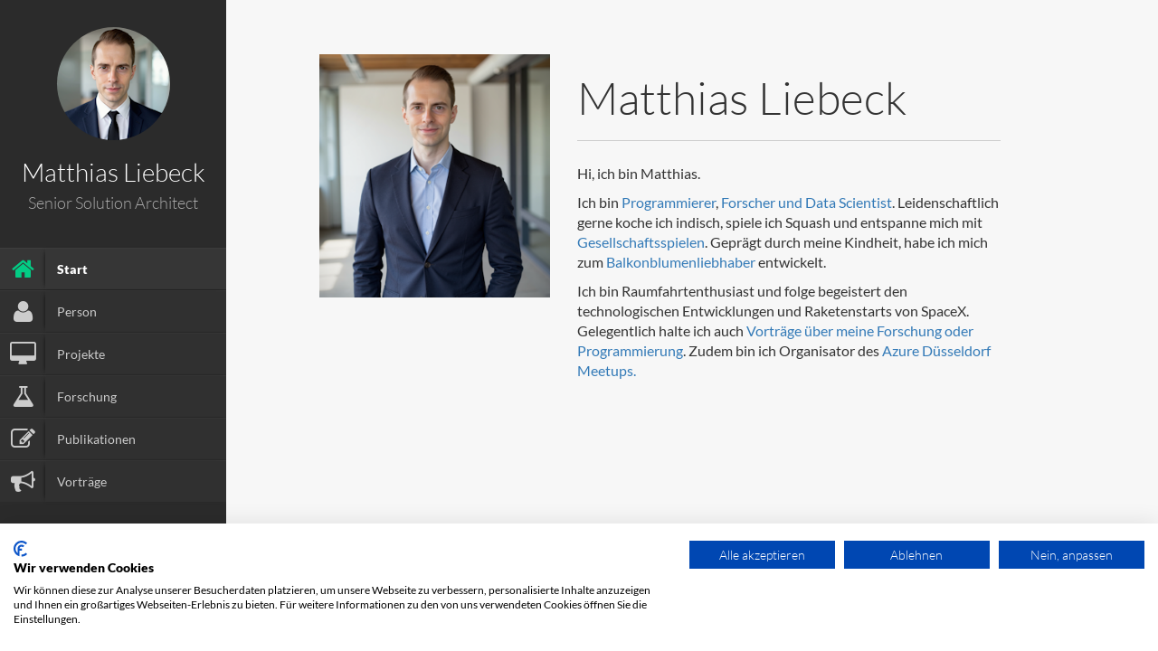

--- FILE ---
content_type: text/html; charset=utf-8
request_url: https://www.liebeck.io/
body_size: 2878
content:


<!DOCTYPE html>
<html>
<head>
    <script src="https://consent.cookiefirst.com/sites/liebeck.io-9c5b0d5b-8fc6-446e-98ed-dc9430ac08eb/consent.js"></script>
    <meta charset="utf-8" />
    <meta name="viewport" content="width=device-width, initial-scale=1.0" />
    <title>Dr. Matthias Liebeck</title>
    <meta http-equiv="Content-Type" content="text/html; charset=UTF-8">
    <meta name="author" content="Dr. Matthias Liebeck" />
    <meta name="publisher" content="Dr. Matthias Liebeck" />
    <meta name="copyright" content="Dr. Matthias Liebeck" />
    <meta name="description" content="Dr. Matthias Liebeck: Lebenslauf, private Projekte, Forschung, Data Science, Software Developer, Publikationen und Vorträge" />
    <meta name="keywords" content="Matthias Liebeck, Düsseldorf, Matthias, Liebeck, Tomot, ASP.NET, MSSQL, c#, Studentorganizer, ASP.NET MVC, ASP.NET Core MVC" />
    <meta name="robots" content="index, follow" />
    <meta name="google-site-verification" content="ySHSdkB9CBdEgRqO4jPnEPMdYZV5siU_vRfu3spoNxY" />
    <link rel="shortcut icon" href="favicon2.ico" type="image/vnd.microsoft.icon" />
    <link rel="stylesheet" href="/css/lib.bundle.css" />
    <link rel="stylesheet" href="/css/style.css?v=gHaxa01px4i4gewJ_Fyp_fFsW50FReNxYCXwk14LHos" />
    <link rel="stylesheet" href="/css/default.css?v=WyDjIAZIP5-eu9Y-DeMKVejB8Z7jitHR6IThOPpgk0A" />
    <link rel="stylesheet" href="/css/colorbox.css?v=DbJd4iAzd25JYTe9OYknOW0Q9POmgcuYRwiT7S0DWP4" />
</head>
<body>
    <div id="wrapper">
        <a href="#sidebar" class="mobilemenu"><i class="fa fa-reorder"></i></a>
        <div id="sidebar">
            <div id="sidebar-wrapper">
                <div id="sidebar-inner">
                    <!-- Profile/logo section-->
                    <div id="profile" class="clearfix">
                        <div class="portrate hidden-xs"></div>
                        <div class="title">
                            <h2>Matthias Liebeck</h2>
                            <h3>Senior Solution Architect</h3>
                        </div>
                    </div>
                    <!-- /Profile/logo section-->
                    <!-- Main navigation-->
                    <div id="main-nav">
                        
<ul id="navigation">
        <li class=currentmenu>
            <a href="/">
                <i class="fa fa-home"></i>
                <div class="text">Start</div>
            </a>
        </li>
        <li class=>
            <a href="/cv">
                <i class="fa fa-user"></i>
                <div class="text">Person</div>
            </a>
        </li>
        <li class=>
            <a href="/projekte">
                <i class="fa fa-desktop"></i>
                <div class="text">Projekte</div>
            </a>
        </li>
        <li class=>
            <a href="/forschung">
                <i class="fa fa-flask"></i>
                <div class="text">Forschung</div>
            </a>
        </li>
        <li class=>
            <a href="/publikationen">
                <i class="fa fa-edit"></i>
                <div class="text">Publikationen</div>
            </a>
        </li>
        <li class=>
            <a href="/talks">
                <i class="fa fa-bullhorn"></i>
                <div class="text">Vortr&#xE4;ge</div>
            </a>
        </li>
</ul>
                    </div>
                    <!-- /Main navigation-->
                    <!-- Sidebar footer -->
                    <div id="sidebar-footer">
                        <div class="social-icons">
                            <ul>
                                <li>
                                    <a href="https://www.linkedin.com/in/matthias-liebeck" target="_blank" rel="me" class="linkedinButton">
                                        <img src="/images/iconfinder_square-linkedin_317725.png" width="32" height="32" alt="LinkedIn" title="LinkedIn">
                                    </a>
                                </li>
                                <li>
                                    <a href="https://github.com/Liebeck" target="_blank" rel="me">
                                        <img src="/images/GitHub-Mark-Light-32px.png" width="32" height="32" alt="GitHub/Liebeck" title="GitHub/Liebeck">
                                    </a>
                                </li>
                            </ul>
                        </div>
                        <div id="copyright">
                            <a href="/impressum">Impressum</a><br />
                            <a href="/datenschutz">Datenschutz</a><br />
                            <a href="/vcard" target="_blank">vCard</a>
                        </div>
                    </div>
                    <!-- /Sidebar footer -->
                </div>
            </div>
        </div>

        <div id="main">
            

    <div id="cookieConsent" class="alert alert-info alert-dismissible fade show" role="alert">
        Use this space to summarize your privacy and cookie use policy. <a href="/datenschutz">Learn More</a>.
        <button type="button" class="accept-policy close" data-dismiss="alert" aria-label="Close" data-cookie-string=".AspNet.Consent=yes; expires=Thu, 21 Jan 2027 02:44:49 GMT; path=/; secure; samesite=none">
            <span aria-hidden="true">Accept</span>
        </button>
    </div>
    <script>
        (function () {
            var button = document.querySelector("#cookieConsent button[data-cookie-string]");
            button.addEventListener("click", function (event) {
                document.cookie = button.dataset.cookieString;
            }, false);
        })();
    </script>

            
<div id="start" class="page home" data-pos="home">
    <div class="pagecontents">
        <div class="headercontent">
            <div class="section-container">

                <div class="row">
                    <div class="col-sm-2 visible-sm"></div>
                    <div class="col-sm-8 col-md-4">
                        <div class="biothumb">
                            <img alt="image" src="images/personal/matthias_liebeck_2025_main.jpg" class="img-responsive">
                        </div>

                    </div>
                    <div class="clearfix visible-sm visible-xs"></div>
                    <div class="col-sm-12 col-md-7">
                        <h1 class="title">Matthias Liebeck</h1>
                        <p>
                            Hi, ich bin Matthias.
                        </p>
                        <p>Ich bin <a href="/projekte">Programmierer</a>, <a href="/forschung">Forscher und Data Scientist</a>. Leidenschaftlich gerne koche ich indisch, spiele ich Squash und entspanne mich mit <a href="https://www.gesellschaftsspieler-gesucht.de/">Gesellschaftsspielen</a>. Geprägt durch meine Kindheit, habe ich mich zum <a href="https://balkonblumenblog.wordpress.com">Balkonblumenliebhaber</a> entwickelt.</p>
                        <p>
                            Ich bin Raumfahrtenthusiast und folge begeistert den technologischen Entwicklungen und Raketenstarts von SpaceX. Gelegentlich halte ich auch <a href="/talks">Vorträge über meine Forschung oder Programmierung</a>. Zudem bin ich Organisator des <a href="http://www.azuredus.de">Azure Düsseldorf Meetups.</a>
                        </p>
                    </div>

                </div>
            </div>
        </div>
    </div>
</div>
        </div>
    </div>
    <script src="/js/lib.bundle.js"></script>
    <script src="/js/site.js"></script>

    
</body>
</html>


--- FILE ---
content_type: text/css
request_url: https://www.liebeck.io/css/style.css?v=gHaxa01px4i4gewJ_Fyp_fFsW50FReNxYCXwk14LHos
body_size: 8202
content:
/* General styles
 **************************************************/
@font-face {
    font-family: 'Lato';
    font-style: normal;
    font-weight: 300;
    src: local('Lato Light'), local('Lato-Light'), url(/fonts/lato/v6/KT3KS9Aol4WfR6Vas8kNcg.woff) format('woff');
}

@font-face {
    font-family: 'Lato';
    font-style: normal;
    font-weight: 400;
    src: local('Lato Regular'), local('Lato-Regular'), url(/fonts/lato/v6/9k-RPmcnxYEPm8CNFsH2gg.woff) format('woff');
}

@font-face {
    font-family: 'Lato';
    font-style: normal;
    font-weight: 900;
    src: local('Lato Black'), local('Lato-Black'), url(/fonts/lato/v6/BVtM30trf7q_jfqYeHfjtA.woff) format('woff');
}

@font-face {
    font-family: 'Lato';
    font-style: italic;
    font-weight: 400;
    src: local('Lato Italic'), local('Lato-Italic'), url(/fonts/lato/v6/oUan5VrEkpzIazlUe5ieaA.woff) format('woff');
}

body {
    font-size: 16px;
    font-family: 'Lato', sans-serif;
    font-weight: 400;
    background: #4D4D4D;
}

a, a:hover, a:focus {
    text-decoration: none;
    outline: 0;
}

h1, h2, h3, h4, h5, h6, .h1, .h2, .h3, .h4, .h5, .h6 {
    font-family: "Lato", Helvetica, Arial, sans-serif;
    font-weight: 300;
}
/* mobile menu
 **************************************************/
.mobilemenu {
    position: fixed;
    top: 5px;
    left: 5px;
    right: 0;
    z-index: 1002;
    font-size: 30px;
    padding: 2px 10px;
    background: #2b2b2b;
    display: block;
    width: 50px;
    height: 50px;
    color: #fff;
    display: none;
    text-align: center;
}

    .mobilemenu:hover, .mobilemenu:focus {
        color: #fff;
    }


/* layout
 **************************************************/
#sidebar {
    position: fixed;
    width: 250px;
    background: #2b2b2b;
    top: 0;
    left: 0;
    bottom: 0;
}

#sidebar-wrapper {
    position: relative;
    height: 100%;
    width: 100%;
    overflow-y: auto;
    -webkit-overflow-scrolling: touch;
}

#sidebar-inner {
    position: relative;
    min-height: 100%;
}

#main-nav {
    position: relative;
    text-align: left;
    width: 100%;
    padding-bottom: 0;
}

#main {
    position: absolute;
    left: 250px;
    right: 0;
    top: 0;
    bottom: 0;
    background: #fefefe;
    overflow: hidden;
    -webkit-overflow-scrolling: touch;
}

.page {
    overflow: auto;
    position: absolute;
    top: 0;
    left: 0px;
    bottom: 0;
    width: 100%;
    background-color: #f7f7f7;
    -webkit-overflow-scrolling: touch;
}

.home {
    left: 0px;
    z-index: 0;
    width: 100%;
}

#overlay {
    position: absolute;
    top: 0;
    left: 0px;
    bottom: 0;
    right: 0px;
    background-color: #000;
    -ms-filter: "progid:DXImageTransform.Microsoft.Alpha(Opacity=25)";
    filter: alpha(opacity=25);
    opacity: 0.25;
    display: none;
    z-index: 300;
    cursor: crosshair;
    cursor: url(../images/pointer.png), auto;
}

#runner {
    position: absolute;
    width: 30px;
    height: 20px;
    color: #fff;
    font-size: 20px;
    z-index: 2000;
}

.currentpage {
    -webkit-box-shadow: -2px 0 4px -2px rgba(0,0,0,.25);
    box-shadow: -2px 0 4px -2px rgba(0,0,0,.25);
}


/* sidebar
 **************************************************/
#nav-container {
    position: relative;
    padding-bottom: 75px;
    bottom: 0;
    height: 100%;
}

#profile {
    text-align: center;
    padding: 30px 10px;
    position: relative;
}

    #profile .portrate {
        background-image: url("../images/personal/matthias_liebeck_2025_sidebar.jpg");
        width: 125px;
        margin: 0 auto;
        height: 125px;
        border-radius: 50%;
        -webkit-background-size: cover;
        -moz-background-size: cover;
        background-size: cover;
    }

    #profile .title h2 {
        font-size: 28px;
        font-weight: 300;
        color: #fff;
        margin: 20px 0 10px 0;
    }

    #profile .title h3 {
        font-size: 18px;
        font-weight: 300;
        color: #aaa;
        margin: 0px 0 10px 0;
    }

ul#navigation {
    padding: 0;
    margin: 0;
}

    ul#navigation > li {
        display: block;
        float: none;
        clear: both;
        background: #303030;
        border-top: 1px solid #373737;
        border-bottom: 1px solid #2B2B2B;
        cursor: pointer;
        -webkit-transition: background 0.5s;
        -moz-transition: background 0.5s;
        -o-transition: background 0.5s;
        -ms-transition: background 0.5s;
        transition: background 0.5s;
    }

        ul#navigation > li > a {
            color: #ccc;
            font-size: 14px;
        }

    ul#navigation li:hover, ul#navigation li:focus {
        background: #363636;
    }

        ul#navigation li:hover a, ul#navigation li:focus a {
            color: #f7f7f7;
        }

    ul#navigation .currentmenu {
        font-weight: bold;
    }

    ul#navigation li.currentmenu a {
        color: #fff;
    }

    /*ul#navigation li.external:hover .fa, ul#navigation li.currentmenu .fa{
	color: #03cc85;
}*/

    ul#navigation li.currentmenu {
        background: #363636;
        border-top: 1px solid #3d3d3d;
        border-bottom: 1px solid #252525;
    }


    ul#navigation li .text {
        padding-left: 5%;
        margin-left: 50px;
        line-height: 45px;
        -webkit-box-shadow: -3px 0 5px -4px #000;
        box-shadow: -3px 0 5px -4px #000;
    }

    ul#navigation li .fa {
        float: left;
        line-height: 45px;
        width: 50px;
        text-align: center;
        font-size: 27px;
    }

#sidebar-footer {
    position: absolute;
    bottom: 0;
    left: 0;
    width: 100%;
    background: #202020;
    border-top: 1px solid #1A1A1A;
    text-align: center;
    overflow: hidden;
}

.social-icons ul {
    padding: 0 20px;
    margin: 0;
    list-style: none;
    text-align: center;
}

.social-icons li {
    /* float: left; */
    /* width: 33%; */
    padding: 5px;
    text-align: center;
    display: inline-block;
}

.social-icons a {
    color: #ccc;
}

    .social-icons a:hover, .social-icons a:focus {
        color: #fff;
    }

.social-icons i {
    font-size: 16px;
}

#copyright {
    text-align: center;
    font-size: 14px;
    color: #8E8E8E;
    margin-bottom: 5px;
}
/* page specifics
 **************************************************/
.page-container {
    position: relative;
}

.pageheader {
    background: #f3f3f3;
    position: relative;
    padding: 60px 0 45px 0;
}

    .pageheader:after {
        top: 100%;
        border: solid transparent;
        content: " ";
        height: 0;
        width: 0;
        position: absolute;
        pointer-events: none;
        border-color: rgba(8, 4, 13, 0);
        border-top-color: #f3f3f3;
        border-width: 30px;
        left: 50%;
        margin-left: -30px;
        z-index: 1;
    }

.headercontent .title {
    font-size: 50px;
    margin-bottom: 25px;
    border-bottom: 1px solid #ccc;
    padding: 0 0 20px 0;
}

    .headercontent .title.noborder {
        border: none;
    }

.headercontent .subtitle {
    border-bottom: 1px solid #ccc;
    margin: 0 0 10px 0;
    padding: 5px 0;
}

    .headercontent .subtitle h3 {
        margin: 0;
        padding: 0;
    }

.page .section {
    padding: 70px 0;
    position: relative;
}

.section-container {
    padding: 0 10%;
}

.color-1 {
    background: #fcfcfc;
}

.color-2 {
    background: #f7f7f7;
}

.color-3 {
    background: #2c2c2d;
    color: #fff;
}

.color-4 {
    background: #000;
}

.section .title {
    border-bottom: 1px solid #ccc;
    margin: 0 0 30px 0;
    padding: 20px 0;
}

    .section .title h3 {
        padding: 0;
        margin: 0;
        font-size: 26px;
    }


.biothumb {
    position: relative;
}

    .biothumb .overlay {
        position: absolute;
        width: 100%;
        color: #fff;
        bottom: 0;
        background-color: black;
        background-color: rgba(0,0,0,0.5);
        padding: 25px;
    }

        .biothumb .overlay h1 {
            font-size: 45px;
        }

.fixedbg {
    padding: 70px 0;
    position: relative;
    margin: 0;
    background-position: center;
    background-repeat: no-repeat;
    background-size: cover !important;
}

    .fixedbg.parallax {
        background-attachment: fixed !important;
    }

    .fixedbg .heading {
        font-size: 28px;
        color: #ffffff;
        line-height: 1.2;
        text-align: center;
        font-weight: 700;
        font-style: normal;
    }

/*************************************************
 *  uls
 **************************************************/
.ul-bolded li {
    font-weight: bold;
}

.ul-boxed li {
    padding: 7px;
    background-color: #FdFdFd;
    margin-bottom: 10px;
    -webkit-box-shadow: 0px 3px 3px -3px #ccc;
    box-shadow: 0px 3px 3px -3px #ccc;
    border-radius: 2px;
    border-left: 5px solid;
}

/* ul-card
 **************************************************/
ul.ul-card {
    padding: 0;
    margin: 0;
    list-style: none;
}

    ul.ul-card li {
        position: relative;
        padding: 50px 15px 20px 15px;
        background-color: #fff;
        margin-bottom: 15px;
        -webkit-box-shadow: 0px 3px 3px -3px #ccc;
        box-shadow: 0px 3px 3px -3px #ccc;
        border-radius: 3px;
        margin-left: 10px;
        color: #333;
    }

        ul.ul-card li .dy {
            position: absolute;
            top: 10px;
            left: -10px;
            border-radius: 0px;
            padding: 0;
            color: white;
        }

            ul.ul-card li .dy span {
                padding: 7px 10px;
                line-height: 30px;
                margin: 0;
            }

            /*ul.ul-card li .dy .degree {
	background-color: #03bb7a;
}*/

            ul.ul-card li .dy .year {
                /*background-color: #03cc85;*/
                -webkit-box-shadow: -3px 0px 7px -3px rgba(68, 68, 68, 0.5);
                box-shadow: -3px 0px 7px -3px rgba(68, 68, 68, 0.5);
                margin-left: -3px !important;
            }

        ul.ul-card li .description p {
            font-size: 16px;
            margin: 0;
        }

            ul.ul-card li .description p.where {
                font-weight: 300;
                font-size: 14px;
            }

/* ul-dates
 **************************************************/
ul.ul-dates, ul.ul-dates-gray {
    margin: 0;
    padding: 0;
    list-style: none;
}

    ul.ul-dates li, ul.ul-dates-gray li {
        margin-bottom: 15px; /*margin-left:  20px;
	*/
    }

    ul.ul-dates div.dates, ul.ul-dates-gray div.dates {
        float: left;
        width: 75px;
    }

        ul.ul-dates div.dates span, ul.ul-dates-gray div.dates span {
            /*background-color: #03cc85;*/
            padding: 6px;
            display: block;
            text-align: center;
            color: #fff;
            position: relative;
        }

        ul.ul-dates-gray div.dates span {
            background-color: #BBBBBB !important;
        }

            /*ul.ul-dates div.dates span:last-child {
	background-color: #03bb7a;
}*/

            ul.ul-dates-gray div.dates span:last-child {
                background-color: #979797 !important;
            }

            ul.ul-dates-gray div.dates span:first-child,
            ul.ul-dates div.dates span:first-child {
                -webkit-box-shadow: 0px 2px 6px -3px rgba(68, 68, 68, 0.5);
                box-shadow: 0px 2px 6px -3px rgba(68, 68, 68, 0.5);
                z-index: 3;
                position: relative;
            }

    ul.ul-dates div.content, ul.ul-dates-gray div.content {
        margin-left: 90px;
        min-height: 70px;
        padding-top: 0px;
    }
    ul.ul-dates div.content-certificate {
        padding-top: 6px;
    }

        ul.ul-dates div.content h4, ul.ul-dates-gray div.content h4 {
            font-weight: 400;
            font-size: 16px;
            margin-top: 0;
        }

    ul.ul-dates div h4.anymotion {
        margin-bottom: 0px;
    }

    ul.ul-dates div.content p, ul.ul-dates-gray div.content p {
        font-size: 13px;
    }



/* ul-timeline
 **************************************************/
ul.timeline {
    border-left: 8px solid #FFF;
    list-style: none;
    padding: 1px 0;
    margin-left: 100px;
}

    ul.timeline li .date {
        float: left;
        padding: 10px 15px 10px 10px;
        margin-top: 10px;
        margin-left: -115px;
        font-size: 15px;
        width: 110px;
        text-align: center;
        /*background: #03cc85;*/
        color: #fff;
    }

    /*ul.timeline li.open .data {
	background: #03bb7a;
}*/

    ul.timeline li .circle {
        float: left;
        margin: 20px 0;
        margin-left: -14px;
        width: 20px;
        height: 20px;
        border: 4px solid #FFFFFF;
        border-radius: 10px;
        background-color: #d5d5d5;
    }

    ul.timeline li.open .circle {
        /*background-color: #03bb7a;*/
        -webkit-box-shadow: 0px 2px 6px -3px rgba(68, 68, 68, 0.5);
        box-shadow: 0px 2px 6px -3px rgba(68, 68, 68, 0.5);
    }

    ul.timeline li .data {
        background: #fdfdfd;
        margin: 10px 0px 10px 20px;
        border-left: 10px solid;
        padding: 18px 20px;
        font-size: 16px;
        -webkit-box-shadow: 0px 3px 3px -3px #ccc;
        box-shadow: 0px 3px 3px -3px #ccc;
        border-radius: 3px;
    }

    ul.timeline li.open .data {
        /*border-color: #03bb7a;*/
        background: #fff;
    }

    ul.timeline li .data .subject {
        cursor: pointer;
        color: #777;
        font-size: 18px;
    }

    ul.timeline li .data .text {
        display: none;
        margin-top: 15px;
        font-size: 14px;
    }

/* ul-withdetails
 **************************************************/
.ul-withdetails {
    list-style: none;
    padding: 0;
}

    .ul-withdetails li {
        background-color: #FdFdFd;
        margin-bottom: 15px;
        -webkit-box-shadow: 0px 3px 3px -3px #ccc;
        box-shadow: 0px 3px 3px -3px #ccc;
        border-radius: 3px;
    }

        .ul-withdetails li .image {
            position: relative;
            overflow: hidden;
        }

        .ul-withdetails li .imageoverlay {
            position: absolute;
            top: 0;
            left: -100%;
            width: 100%;
            height: 100%;
            /*background: #03cc85;*/
            cursor: pointer;
            -ms-filter: "progid:DXImageTransform.Microsoft.Alpha(Opacity=70)";
            filter: alpha(opacity=70);
            opacity: 0.7;
            -webkit-transition: all 0.3s ease-out;
            -moz-transition: all 0.3s ease-out;
            -ms-transition: all 0.3s ease-out;
            -o-transition: all 0.3s ease-out;
            transition: all 0.3s ease-out;
        }

            .ul-withdetails li .imageoverlay i {
                color: #fff;
                position: absolute;
                top: 40%;
                left: 45%;
                font-size: 30px;
            }

        .ul-withdetails li .meta {
            overflow: hidden;
            padding: 10px;
            cursor: pointer;
        }

#research .ul-withdetails li .meta {
    padding: 15px 25px 10px 25px;
}

#research .ul-withdetails li ul li {
    list-style-type: disc;
    box-shadow: none;
    -webkit-box-shadow: none;
}

#research .ul-withdetails ul.research-publications li, #research .ul-withdetails ul.research-links li {
    -webkit-box-shadow: 0px 3px 3px -3px #ccc;
    box-shadow: 0px 3px 3px -3px #ccc;
}

.ul-withdetails li .details {
    display: none;
    padding: 20px;
    background: #fff;
    -webkit-box-shadow: inset 0px 3px 5px -3px #ccc;
    box-shadow: inset 0px 3px 5px -3px #ccc;
}

/*************************************************
 * lab partnerts
 **************************************************/
#labp-heads-wrap {
    /*background-color: #03bb7a;*/
    position: relative;
    height: 180px;
}

    #labp-heads-wrap:after {
        top: 100%;
        border: solid transparent;
        content: " ";
        height: 0;
        width: 0;
        position: absolute;
        pointer-events: none;
        border-color: rgba(247, 103, 103, 0);
        /*border-top-color: #03bb7a;*/
        border-width: 15px;
        left: 50%;
        margin-left: -15px;
    }

#lab-carousel {
    width: 100%;
    height: 200px;
    position: absolute;
    top: 0;
    left: 0;
}

    #lab-carousel div {
        float: left;
        width: 100px;
        height: 100px;
    }

    #lab-carousel img {
        border: none;
        position: relative;
        -webkit-box-shadow: 0 0 10px #000;
        box-shadow: 0 0 10px #000;
    }

.caroufredsel_wrapper {
    margin-top: -10px !important;
    padding-top: 20px !important;
    padding-bottom: 20px !important;
}

#labp-heads-wrap #next, #labp-heads-wrap #prev {
    position: absolute;
    top: 0;
    height: 100%;
    line-height: 180px;
    padding: 0 10px;
    color: #f7f7f7;
    font-size: 30px;
    z-index: 4;
}

#labp-heads-wrap #next {
    right: 0;
}

#labp-heads-wrap #prev {
    left: 0;
}

    #labp-heads-wrap #prev.disabled, #labp-heads-wrap #next.disabled {
        color: #ccc;
        cursor: default;
    }

#lab-details {
    background-color: #fff;
    padding: 20px;
    padding-top: 40px;
    text-align: center;
    min-height: 150px;
    -webkit-box-shadow: 0px 3px 3px -3px #ccc;
    box-shadow: 0px 3px 3px -3px #ccc;
    border-radius: 2px;
}

    #lab-details div {
        display: none;
    }

    #lab-details h3 {
        margin-top: 0;
    }

/* filter dropdowns
 **************************************************/
#filters, .filters, #pub-grid {
    padding: 20px 0 30px 0 !important;
}

    #filters h3, .filters h3, div#sort {
        margin-top: 30px;
    }

#sort span {
    line-height: 30px;
}

.stuck {
    position: fixed !important;
    z-index: 1001;
    top: 0;
    right: 0;
    -webkit-box-shadow: 0px 2px 4px 0px #cecece;
    box-shadow: 0px 2px 4px 0px #cecece;
}

.cd-dropdown, .cd-select {
    position: relative;
    margin: 20px auto;
    display: block;
}

    .cd-dropdown > span {
        width: 100%;
        height: 40px;
        line-height: 40px;
        color: #999;
        font-weight: 700;
        font-size: 16px;
        background: #fff;
        display: block;
        padding: 0 10px 0 30px;
        position: relative;
        cursor: pointer;
    }

        .cd-dropdown > span:after {
            content: '';
            position: absolute;
            right: 0px;
            top: 0px;
            width: 50px;
            text-align: center;
            font-size: 12px;
            padding: 8px;
            height: 70%;
            line-height: 24px;
        }

    .cd-dropdown.cd-active > span:after {
        content: '';
    }

    .cd-dropdown ul {
        list-style-type: none;
        margin: 0;
        padding: 0;
        display: block;
        position: relative;
    }

        .cd-dropdown > span, .cd-dropdown ul li:nth-last-child(-n+3) span {
            -webkit-box-shadow: 0 1px 1px rgba(0,0,0,0.1);
            box-shadow: 0 1px 1px rgba(0,0,0,0.1);
        }

    .cd-dropdown ul {
        position: absolute;
        top: 0px;
        width: 100%;
    }

        .cd-dropdown ul li {
            position: absolute;
            width: 100%;
        }

/*.cd-active.cd-dropdown > span {
	color: #03cc85;
}*/

.cd-active.cd-dropdown > span, .cd-active.cd-dropdown ul li span {
    -webkit-box-shadow: 0 1px 1px rgba(0,0,0,0.1);
    box-shadow: 0 1px 1px rgba(0,0,0,0.1);
}

.cd-active.cd-dropdown ul li span {
    -webkit-transition: all 0.2s linear 0s;
    -moz-transition: all 0.2s linear 0s;
    -o-transition: all 0.2s linear 0s;
    -ms-transition: all 0.2s linear 0s;
    transition: all 0.2s linear 0s;
}

    .cd-active.cd-dropdown ul li span:hover {
        /*background: #03cc85;*/
        color: #fff;
    }

.cd-dropdown ul li span {
    width: 100%;
    background: #fafafa;
    line-height: 40px;
    padding: 0 10px 0 30px;
    display: block;
    color: #bcbcbc;
    cursor: pointer;
    font-weight: 700;
}

/* publications
 **************************************************/
#pub-grid .mix {
    -ms-filter: "progid:DXImageTransform.Microsoft.Alpha(Opacity=0)";
    filter: alpha(opacity=0);
    opacity: 0;
    display: none;
}

.pitems .item {
    margin-bottom: 20px;
    width: 100%;
}

.pitems .pubmain {
    background: #fefefe;
    padding: 25px 25px 35px 25px;
    min-height: 130px;
    position: relative;
    -webkit-box-shadow: 0px 3px 3px -3px #ccc;
    box-shadow: 0px 3px 3px -3px #ccc;
    cursor: pointer;
}

.pitems .pubtitle {
    margin: 0;
    padding: 0 0 15px 0;
    font-size: 20px;
    font-weight: 300;
}

.pitems .pubmain div {
    font-size: 16px;
}

.pitems .pubmain .label {
    margin-right: 10px;
}

.pitems .pubmain .pubassets {
    position: absolute;
    bottom: 0;
    right: 0;
    background: #fafafa;
    text-align: center;
    border-top: 2px solid;
}

    .pitems .pubmain .pubassets a {
        color: #9b9b9b;
        padding: 5px 15px;
        float: right;
        font-size: 18px;
    }

        .pitems .pubmain .pubassets a:hover, .pitems .pubmain .pubassets a:focus, .pitems .pubmain .pubassets a.pubcollapse {
            /*background: #03cc85;*/
            color: #fff;
        }

.pitems .pubdetails {
    background: #fff;
    padding: 25px;
    display: none;
}

.pubcite {
    margin-top: 5px;
}

    .pubcite span {
        font-size: 100%;
    }
/* Gallery
 **************************************************/
#gallery-header {
    _color: #f7f7f7;
}

    #gallery-header h2 {
        font-size: 50px;
        text-align: center;
    }

#gallery-large {
    _background: #303030;
    padding-top: 20px;
}

ul.grid {
    max-width: 69em;
    list-style: none;
    margin: 30px auto;
    padding: 0;
}

    ul.grid li {
        display: block;
        float: left;
        padding: 15px;
        width: 33%;
    }

ul.ul-dates-days li {
    background: #fefefe;
    padding: 10px 25px 10px 15px;
    min-height: 130px;
    position: relative;
    -webkit-box-shadow: 0px 3px 3px -3px #ccc;
    box-shadow: 0px 3px 3px -3px #ccc;
    cursor: pointer;
}

ul.ul-dates-days div.dates-days {
    width: 90px;
}

    ul.ul-dates-days div.dates-days span {
        margin-top: 10px;
    }

ul.ul-dates-days div.content {
    margin-left: 100px;
}

    ul.ul-dates-days div.content p {
        font-size: 15px;
    }

    ul.ul-dates-days div.content h4 {
        font-size: 18px;
    }


p.veranstaltung {
    margin-bottom: 0px;
}

#publications .label {
    font-weight: normal;
}

ul.ul-dates-projects div.content h4 {
    font-size: 26px;
}

ul.ul-dates-projects div.content p {
    font-size: 16px;
}

ul.ul-dates-projects li {
    background: #fefefe;
    padding: 10px 25px 10px 15px;
    min-height: 130px;
    position: relative;
    -webkit-box-shadow: 0px 3px 3px -3px #ccc;
    box-shadow: 0px 3px 3px -3px #ccc;
    cursor: pointer;
}

    ul.ul-dates-projects li ul.project-details li, ul.ul-dates-projects li ul.project-links li {
        min-height: 0px;
        padding: 0;
        list-style-type: disc;
        box-shadow: none;
        -webkit-box-shadow: none;
        margin-bottom: 0px;
    }

@media screen and (max-width: 400px) {
    ul .grid li {
        width: 100%;
    }
}

ul.grid li > div {
    -webkit-box-shadow: 0 0 8px -1px #000;
    box-shadow: 0 0 8px -1px #000;
    overflow: hidden;
    position: relative;
}

ul.grid li .over {
    position: absolute;
    bottom: -100%;
    width: 102%;
    right: -1%;
    left: -1%;
    color: #fff;
}

ul.grid li .comein {
    position: relative;
    z-index: 1;
    padding: 15px;
    height: 100%;
}

    ul.grid li .comein i {
        display: block;
        width: 60px;
        height: 60px;
        position: absolute;
        top: 50%;
        margin-top: -30px;
        left: 50%;
        margin-left: -30px;
        font-size: 22px;
        color: #FFF;
        -webkit-box-shadow: 0 0 60px #fff;
        box-shadow: 0 0 60px #fff;
        border: 1px solid #fff;
        text-align: center;
        padding-top: 17px;
        border-radius: 50%;
    }

ul.grid li .comein-bg {
    -khtml-opacity: .70;
    -moz-opacity: .70;
    -ms-filter: ”alpha(opacity=70)”;
    filter: progid:DXImageTransform.Microsoft.Alpha(opacity=0.7);
    filter: alpha(opacity=70);
    opacity: .70;
    position: absolute;
    top: 0;
    bottom: 0;
    right: 0;
    left: 0;
    background: #000;
    z-index: -1;
}

ul.grid li a, ul.grid li img {
    outline: none;
    border: none;
    display: block;
    max-width: 100%;
}

/* at start */
.my-mfp-slide-bottom .mfp-content {
    -ms-filter: "progid:DXImageTransform.Microsoft.Alpha(Opacity=0)";
    filter: alpha(opacity=0);
    opacity: 0;
    -webkit-transition: all 0.7s ease-out;
    -moz-transition: all 0.7s ease-out;
    -o-transition: all 0.7s ease-out;
    -ms-transition: all 0.7s ease-out;
    transition: all 0.7s ease-out;
    -webkit-transform: translateY(-20px) perspective( 600px ) rotateX( 10deg );
    -moz-transform: translateY(-20px) perspective( 600px ) rotateX( 10deg );
    -o-transform: translateY(-20px) perspective( 600px ) rotateX( 10deg );
    -ms-transform: translateY(-20px) perspective( 600px ) rotateX( 10deg );
    transform: translateY(-20px) perspective( 600px ) rotateX( 10deg );
}

/* animate in */
.my-mfp-slide-bottom.mfp-ready .mfp-content {
    -ms-filter: "progid:DXImageTransform.Microsoft.Alpha(Opacity=100)";
    filter: alpha(opacity=100);
    opacity: 1;
    -webkit-transform: translateY(0) perspective( 600px ) rotateX( 0 );
    -moz-transform: translateY(0) perspective( 600px ) rotateX( 0 );
    -o-transform: translateY(0) perspective( 600px ) rotateX( 0 );
    -ms-transform: translateY(0) perspective( 600px ) rotateX( 0 );
    transform: translateY(0) perspective( 600px ) rotateX( 0 );
}

/* animate out */
.my-mfp-slide-bottom.mfp-removing .mfp-content {
    -ms-filter: "progid:DXImageTransform.Microsoft.Alpha(Opacity=0)";
    filter: alpha(opacity=0);
    opacity: 0;
    -webkit-transform: translateY(-10px) perspective( 600px ) rotateX( 10deg );
    -moz-transform: translateY(-10px) perspective( 600px ) rotateX( 10deg );
    -o-transform: translateY(-10px) perspective( 600px ) rotateX( 10deg );
    -ms-transform: translateY(-10px) perspective( 600px ) rotateX( 10deg );
    transform: translateY(-10px) perspective( 600px ) rotateX( 10deg );
}

/* Dark overlay, start state */
.my-mfp-slide-bottom.mfp-bg {
    -ms-filter: "progid:DXImageTransform.Microsoft.Alpha(Opacity=0)";
    filter: alpha(opacity=0);
    opacity: 0;
    -webkit-transition: opacity 0.3s ease-out;
    -moz-transition: opacity 0.3s ease-out;
    -o-transition: opacity 0.3s ease-out;
    -ms-transition: opacity 0.3s ease-out;
    transition: opacity 0.3s ease-out;
}

/* animate in */
.my-mfp-slide-bottom.mfp-ready.mfp-bg {
    -ms-filter: "progid:DXImageTransform.Microsoft.Alpha(Opacity=80)";
    filter: alpha(opacity=80);
    opacity: 0.8;
}

/* animate out */
.my-mfp-slide-bottom.mfp-removing.mfp-bg {
    -ms-filter: "progid:DXImageTransform.Microsoft.Alpha(Opacity=0)";
    filter: alpha(opacity=0);
    opacity: 0;
}


/* contanct
 **************************************************/
.contact-office {
    background: #fff url('../images/contact-bg-1.png') no-repeat;
}

.contact-lab {
    background: #fff url('../images/contact-bg-2.png') no-repeat;
    color: #fff;
}

/*.contact-office .icon-huge, .contact-lab .icon-huge{
	color: #03cc85;
}*/


.icon-huge {
    font-size: 170px;
    text-align: center;
    -ms-filter: "progid:DXImageTransform.Microsoft.Alpha(Opacity=30)";
    filter: alpha(opacity=30);
    opacity: 0.3;
    display: block;
    padding-top: 30px;
}

/* imprint */
#imprint {
    margin-bottom: 20px;
}

    #imprint dl {
        margin: 5px;
    }

        #imprint dl dt {
            float: left;
            width: 125px;
            font-weight: bold;
        }

        #imprint dl dd {
            margin-left: 125px;
        }



/* Article */
div.divArticleDetails dl {
    margin-left: 40px;
    width: 270px;
}

    div.divArticleDetails dl dt {
        width: 110px;
        float: left;
        text-decoration: underline;
    }

    div.divArticleDetails dl dd {
        float: left;
        width: 100px;
    }

.divComments {
    margin-left: 10px;
    margin-right: 10px;
    margin-bottom: 20px;
}

    .divComments h3 {
        margin-left: 0px;
        margin-bottom: 15px;
        font-size: 1.2em;
        color: #72412C;
    }

.divArticleHeader {
    width: 100%;
}

.divArticleCommentContent {
    width: 100%;
}

.divCommentTime {
    color: Red;
}

p.marginTop {
    margin-top: 10px;
    margin-bottom: 0px;
}

ul.technology-tags {
    float: left;
    margin-left: 10px;
    -webkit-padding-start: 0px;
    margin-bottom: 2px;
}

    ul.technology-tags li {
        padding: .4em .5em;
        margin: 2px 2px 2px 0;
        line-height: 1;
        text-align: center;
        border-width: 1px;
        border-style: solid;
        border-radius: 0;
        display: inline-block;
        background-color: #5cb85c;
    }

#projects ul.ul-dates-projects ul.technology-tags li {
    min-height: 0;
}

p.technologyHeadline {
    float: left;
    margin-left: 10px;
}

#projects p.technologyHeadline {
    margin-left: 0px;
}
/*Gallery Start*/
a.aGallery, a.aGallery:hover, a.aGallery:visited {
    text-decoration: none;
    color: #FFFFFF;
}

div.galleryWrap {
    /*padding-left: 40px;*/
    background-color: #f7f7f7;
    padding: 10px;
}

div.galleryImage, div.galleryImage200, div.galleryImageBBB {
    width: 100px;
    /*height: 100px;*/
    margin-right: 10px;
    margin-bottom: 10px;
    float: left;
}

div.galleryImage200 {
    width: 200px;
    height: 166px;
}

div.galleryImageBBB {
    width: 200px;
    height: 365px;
    margin-bottom: 0px;
}


p.screenshot-label {
    margin-bottom: 10px;
    margin-top: 20px;
}
/*Gallery End*/

#start {
    padding: 60px 0 45px 0;
}

.next-talk {
    margin-top: 40px;
}

    .next-talk span {
        font-weight: bold;
    }

@media (max-width: 500px) {
    ul .timeline {
        margin: 0;
        border-left: none;
    }

        ul.timeline .circle {
            display: none;
        }

        ul.timeline .data {
            margin: 0 !important;
            margin-bottom: 10px !important;
            padding-top: 65px !important;
        }

        ul.timeline .date {
            margin-left: 0 !important;
        }

    #sidebar {
        width: 100%;
    }

    #sidebar-wrapper {
        overflow: auto;
    }
}

@media (max-width: 991px) {
    .mobilemenu {
        display: block;
    }

    .social-icons, #main-nav {
        left: 0px;
        z-index: 0;
    }

    #main {
        left: 0;
    }
}


/* fix for mobile view of pages */
@media screen and (max-width: 770px) {

    #blog-content {
        width: 100% !important;
    }

    .page {
        width: 100% !important;
        left: 0 !important;
    }

    .headercontent .title {
        font-size: 20px;
    }
}


--- FILE ---
content_type: text/css
request_url: https://www.liebeck.io/css/default.css?v=WyDjIAZIP5-eu9Y-DeMKVejB8Z7jitHR6IThOPpgk0A
body_size: 565
content:
ul#navigation li.external:hover .fa, ul#navigation li.currentmenu .fa{
	color: #03cc85;
}
.ul-boxed li {
	border-left-color:#03cc85;
}
ul.ul-card li .dy .year {
	background-color: #03cc85;
}
ul.ul-dates div.dates span {
	background-color: #03cc85;
}
ul.timeline li .date {
	background: #03cc85;
}
ul.timeline li .data {
	border-left-color: #03cc85;
}
.ul-withdetails li .imageoverlay {
	background: #03cc85;
}
.cd-active.cd-dropdown > span {
	color: #03cc85;
}
.cd-active.cd-dropdown ul li span:hover {
	background: #03cc85;
}
.pitems .pubmain .pubassets {
	border-top-color:#03cc85; 
}
.pitems .pubmain .pubassets a:hover,.pitems .pubmain .pubassets a:focus,.pitems .pubmain .pubassets a.pubcollapse {
	background: #03cc85;
}
.contact-office .icon-huge, .contact-lab .icon-huge {
	color: #03cc85;
}

/* socpndary color 
**************************************************/
ul.ul-card li .dy .degree {
	background-color: #03bb7a;
}
ul.ul-dates div.dates span:last-child {
	background-color: #03bb7a;
}
ul.timeline li.open .circle {
	background-color: #03bb7a;
}
ul.timeline li.open .data {
	border-color: #03bb7a;
}
#labp-heads-wrap {
	background-color: #03bb7a;
}
#labp-heads-wrap:after{
	border-top-color: #03bb7a;
}













--- FILE ---
content_type: text/javascript
request_url: https://www.liebeck.io/js/site.js
body_size: 275
content:
$(document).ready(function () {
    $("a.aGallery").colorbox({
        transition: "fade",
        maxWidth: '95%',
        maxHeight: '95%',
        current: "Bild {current}/{total}"
    });
});